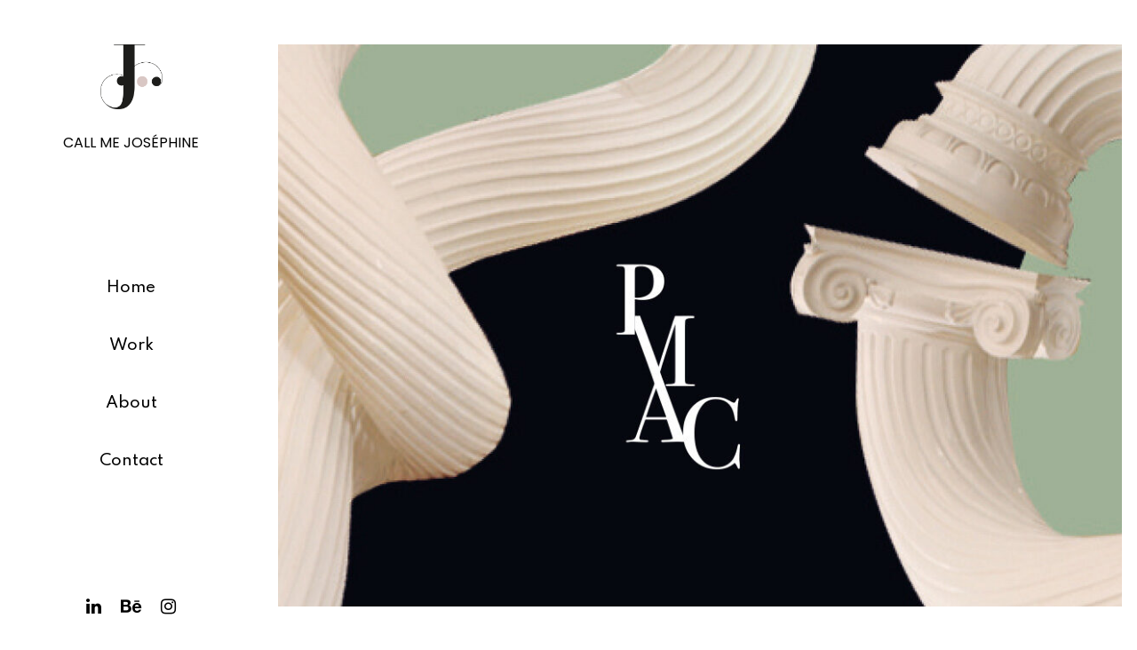

--- FILE ---
content_type: text/css; charset=utf-8
request_url: https://call-me-josephine.fr/wp-content/themes/stockholm/css/style_dynamic_callback.php?ver=6.9
body_size: 4730
content:


	h6, h6 a,h1 a:hover,h2 a:hover,h3 a:hover,h4 a:hover,h5 a:hover,h6 a:hover,a,p a,
	header:not(.with_hover_bg_color) nav.main_menu > ul > li:hover > a,
	nav.main_menu>ul>li.active > a,
	.drop_down .second .inner > ul > li > a:hover,
	.drop_down .second .inner ul li.sub ul li a:hover,
    .header_bottom .qode-login-register-widget.qode-user-logged-in .qode-login-dropdown li a:hover,
	nav.mobile_menu ul li a:hover,
	nav.mobile_menu ul li.active > a,
	.side_menu_button > a:hover,
	.mobile_menu_button span:hover,
	.vertical_menu ul li a:hover,
	.vertical_menu_toggle .second .inner ul li a:hover,
	nav.popup_menu ul li a:hover,
	nav.popup_menu ul li ul li a,
	.blog_holder article.sticky .post_text h3 a,
	.blog_holder.masonry article.sticky .post_text h5 a,
	.blog_holder.masonry_full_width article.sticky .post_text h5 a,
	.blog_holder article .post_info,
	.blog_holder article .post_info a,
	.blog_holder article .post_text a.more-link:hover span,
	.blog_holder article .post_description a:hover,
	.blog_holder article .post_description .post_comments:hover,
	.blog_holder.masonry article.format-quote  .post_text_inner:hover .qoute_mark,
	.blog_holder.masonry article.format-link .post_text .post_text_inner:hover .link_mark,
	.blog_holder.masonry_full_width article.format-quote .post_text .post_text_inner:hover .qoute_mark,
	.blog_holder.masonry_full_width article.format-link .post_text .post_text_inner:hover .link_mark,
	.blog_holder article.format-link .post_text .post_text_inner:hover .post_social .post_comments i, 
	.blog_holder article.format-link .post_text .post_text_inner:hover .post_social .blog_like i,
	.blog_holder article.format-link .post_text .post_text_inner:hover .post_social .social_share_holder > a > i,
	.blog_holder article.format-quote .post_text .post_text_inner:hover .post_social .post_comments i, 
	.blog_holder article.format-quote .post_text .post_text_inner:hover .post_social .blog_like i,
	.blog_holder article.format-quote .post_text .post_text_inner:hover .post_social .social_share_holder > a > i,
	.comment_holder .comment .text .comment_date,
	.comment_holder .comment .text .replay,
	.comment_holder .comment .text .comment-reply-link,
	div.comment_form form p.logged-in-as a,
	.blog_holder.masonry .post_author:hover,
	.blog_holder.masonry .post_author a:hover,
	.blog_holder.masonry_full_width .post_author:hover,
	.blog_holder.masonry_full_width .post_author a:hover,
	.blog_holder.masonry article .post_info a:hover,
	.blog_holder.masonry_full_width article .post_info a:hover,
	.blog_holder.masonry article h4 a:hover,
	.blog_holder.masonry_full_width article h4 a:hover,
	.latest_post_holder .latest_post_title a:hover,
	.latest_post_holder .post_info_section:before,
	.latest_post_holder .post_info_section span,
	.latest_post_holder .post_info_section a,
	.latest_post_holder .post_author a.post_author_link:hover,
	.projects_holder article .portfolio_title a:hover,
	.filter_holder ul li.current span,
	.filter_holder ul li:not(.filter_title):hover span,
	.q_accordion_holder.accordion .ui-accordion-header .accordion_mark_icon,
	blockquote.with_quote_icon i,
	blockquote h3,
	.q_dropcap,
	.price_in_table .value,
	.price_in_table .price,
	.q_font_elegant_holder.q_icon_shortcode:hover, 
	.q_font_awsome_icon_holder.q_icon_shortcode:hover,
	.q_icon_with_title.normal_icon .icon_holder:hover .icon_text_icon,
	.box_holder_icon_inner.normal_icon .icon_holder_inner:hover .icon_text_icon,
	.q_progress_bars_icons_inner.square .bar.active i,
	.q_progress_bars_icons_inner.circle .bar.active i,
	.q_progress_bars_icons_inner.normal .bar.active i,
	.q_progress_bars_icons_inner .bar.active i.fa-circle,
	.q_progress_bars_icons_inner.square .bar.active .q_font_elegant_icon,
	.q_progress_bars_icons_inner.circle .bar.active .q_font_elegant_icon,
	.q_progress_bars_icons_inner.normal .bar.active .q_font_elegant_icon,
	.q_social_icon_holder.normal_social .simple_social,
	.q_social_icon_holder.normal_social.with_link .simple_social,
	.q_list.number ul>li:before,
	.social_share_list_holder ul li i:hover,
	.q_progress_bar .progress_number,
	.qbutton:hover,
	.load_more a:hover,
	.blog_load_more_button a:hover,
	#submit_comment:hover,
	.drop_down .wide .second ul li .qbutton:hover,
	.drop_down .wide .second ul li ul li .qbutton:hover,
	nav.content_menu ul li.active:hover i,
	nav.content_menu ul li:hover i,
	nav.content_menu ul li.active:hover a,
	nav.content_menu ul li:hover a,
	aside.sidebar .widget:not(.woocommerce) li,
	.header-widget.widget_nav_menu ul.menu li a:hover,
	input.wpcf7-form-control.wpcf7-submit:not([disabled]):hover,
	.gform_wrapper input[type=button]:hover,
	.gform_wrapper input[type=submit]:hover,
	.vc_grid-container .vc_grid-filter.vc_grid-filter-color-grey > .vc_grid-filter-item:hover span,
	.vc_grid-container .vc_grid-filter.vc_grid-filter-color-grey > .vc_grid-filter-item.vc_active span,
	.qode_twitter_widget li .tweet_icon_holder .social_twitter,
	.blog_holder.blog_chequered article .qodef-post-title .time,
	.blog_holder.blog_chequered article.qodef-with-bg-color .qodef-post-title a:hover,
	.portfolio_single .fullscreen-slider .qodef-portfolio-slider-content .qodef-control,
	.qode-wishlist-widget-holder a,
    .woocommerce-account .woocommerce-MyAccount-navigation ul li.is-active a,
    .woocommerce-account .woocommerce-MyAccount-navigation ul li a:hover,
    .shopping_cart_dropdown .cart_list span.quantity,
    .product .summary .yith-wcwl-add-to-wishlist .yith-wcwl-add-button a:hover,
    .product .summary .yith-wcwl-add-to-wishlist .yith-wcwl-wishlistaddedbrowse a:hover,
    .product .summary .yith-wcwl-add-to-wishlist .yith-wcwl-wishlistexistsbrowse a:hover,
	.qwfw-add-to-wishlist-wrapper.qwfw--single .qwfw-shortcode:hover
	{
	    color: #000000;
	}

    .menu-animation-underline nav.main_menu > ul > li > a .menu-text:before,
	.popup_menu:hover .line,
	.popup_menu:hover .line:after,
	.popup_menu:hover .line:before,
	.blog_holder article .post_text a.more-link span,
	.blog_holder article .post_social .post_comments i,
	.blog_holder article .post_social .blog_like i,
	.blog_holder article .post_social .social_share_holder > a > i,
	.blog_holder article.format-link .post_text .post_text_inner:hover,
	.blog_holder article.format-quote .post_text .post_text_inner:hover,
	.blog_holder.masonry article.format-quote  .post_text_inner .qoute_mark,
	.blog_holder.masonry_full_width article.format-link .post_text .post_text_inner .link_mark,
	.blog_holder.masonry article.format-link .post_text .post_text_inner .link_mark,
	.blog_holder.masonry_full_width article.format-quote .post_text .post_text_inner .qoute_mark,
	.blog_holder article .post_image a .post_overlay,
	.latest_post_holder .boxes_image a .latest_post_overlay,
	.mejs-controls .mejs-time-rail .mejs-time-current,
	.mejs-controls .mejs-time-rail .mejs-time-handle,
	.mejs-controls .mejs-horizontal-volume-slider .mejs-horizontal-volume-current,
	.projects_holder article .portfolio_shader,
	.projects_masonry_holder article .portfolio_shader,
	.portfolio_slides .portfolio_shader,
	.q_accordion_holder.accordion.boxed .ui-accordion-header.ui-state-active,
	.q_accordion_holder.accordion.boxed .ui-accordion-header.ui-state-hover,
	.q_accordion_holder.accordion .ui-accordion-header.ui-state-active .accordion_mark,
	.q_accordion_holder.accordion .ui-accordion-header.ui-state-hover .accordion_mark,
	.q_dropcap.circle,
	.q_dropcap.square,
	.gallery_holder ul li .gallery_hover i,
	.highlight,
	.testimonials_holder.light .flex-direction-nav a:hover,
	.q_tabs .tabs-nav li.active a,
	.q_tabs .tabs-nav li a:hover,
	.q_message,
	.price_table_inner ul li.table_title,
	.price_table_inner .price_button,
	.q_icon_with_title.circle .icon_holder .icon_holder_inner,
	.q_icon_with_title.square .icon_holder .icon_holder_inner,
	.box_holder_icon_inner.circle .icon_holder_inner,
	.box_holder_icon_inner.square .icon_holder_inner,
	.q_icon_with_title.circle .q_font_elegant_holder.circle,
	.q_icon_with_title.square .q_font_elegant_holder.square,
	.box_holder_icon_inner .q_font_elegant_holder.circle,
	.box_holder_icon_inner .q_font_elegant_holder.square,
	.box_holder_icon_inner.circle .icon_holder_inner,
	.q_social_icon_holder .fa-stack,
	.footer_top .q_social_icon_holder:hover .fa-stack,
	.q_list.circle ul>li:before,
	.q_list.number.circle_number ul>li:before,
	.q_pie_graf_legend ul li .color_holder,
	.q_line_graf_legend ul li .color_holder,
	.q_team .q_team_social_holder,
	.animated_icon_inner span.animated_icon_back .animated_icon,
	.service_table_inner li.service_table_title_holder,
	.q_progress_bar .progress_content,
	.q_progress_bars_vertical .progress_content_outer .progress_content,
	.qbutton,
	.load_more a,
	.blog_load_more_button a,
	#submit_comment,
	.qbutton.white:hover,
	.qbutton.solid_color,
	.call_to_action .column2.button_wrapper .qbutton:hover,
	#wp-calendar td#today,
	aside.sidebar .widget h4,
	.qode_image_gallery_no_space.light .controls a.prev-slide:hover,
	.qode_image_gallery_no_space.light .controls a.next-slide:hover,
	input.wpcf7-form-control.wpcf7-submit,
	div.wpcf7-response-output.wpcf7-mail-sent-ok,
	.gform_wrapper input[type=button],
	.gform_wrapper input[type=submit],
    .product .summary .yith-wcwl-add-to-wishlist .yith-wcwl-add-button a,
    .product .summary .yith-wcwl-add-to-wishlist .yith-wcwl-wishlistaddedbrowse a,
    .product .summary .yith-wcwl-add-to-wishlist .yith-wcwl-wishlistexistsbrowse a,
	.qwfw-add-to-wishlist-wrapper.qwfw--single .qwfw-shortcode{
	    background-color: #000000;
	}

	
	.q_image_with_text_over:hover .shader{
		background-color: rgba(0,0,0,0.9);
	}

	.q_circles_holder .q_circle_inner:hover .q_circle_inner2{
	    background-color: #000000 !important;
	}

	.drop_down .second,
	.drop_down .narrow .second .inner ul li ul,
    .header_bottom .qode-login-register-widget.qode-user-logged-in .qode-login-dropdown,
	.blog_holder article .post_text a.more-link span,
	.blog_holder article .post_text a.more-link:hover span,
	#respond textarea:focus,
	#respond input[type='text']:focus,
	#respond input[type='email']:focus,
	.contact_form input[type='text']:focus,
	.contact_form  textarea:focus,
	.q_accordion_holder .ui-accordion-header .accordion_mark,
	.testimonials_holder.light .flex-direction-nav a:hover,
	.q_progress_bars_icons_inner.circle .bar .bar_noactive, 
	.q_progress_bars_icons_inner.square .bar .bar_noactive,
	.animated_icon_inner span.animated_icon_back .animated_icon,
	.service_table_holder,
	.service_table_inner li,
	.qbutton,
	.load_more a,
	.blog_load_more_button a,
	#submit_comment,
	.qbutton:hover,
	.load_more a:hover,
	.blog_load_more_button a:hover,
	#submit_comment:hover,
	.drop_down .wide .second ul li .qbutton:hover,
	.drop_down .wide .second ul li ul li .qbutton:hover,
	.qbutton.white:hover,
	.qbutton.solid_color,
	.call_to_action .column2.button_wrapper .qbutton:hover,
	.header-widget.widget_nav_menu ul ul,
	input.wpcf7-form-control.wpcf7-text:focus,
	input.wpcf7-form-control.wpcf7-number:focus,
	input.wpcf7-form-control.wpcf7-date:focus,
	textarea.wpcf7-form-control.wpcf7-textarea:focus,
	select.wpcf7-form-control.wpcf7-select:focus,
	input.wpcf7-form-control.wpcf7-quiz:focus,
	input.wpcf7-form-control.wpcf7-submit,
	input.wpcf7-form-control.wpcf7-submit[disabled],
	input.wpcf7-form-control.wpcf7-submit:not([disabled]),
	input.wpcf7-form-control.wpcf7-submit:not([disabled]):hover,
	.gform_wrapper input[type=text]:focus,
	.gform_wrapper input[type=url]:focus,
	.gform_wrapper input[type=email]:focus,
	.gform_wrapper input[type=tel]:focus,
	.gform_wrapper input[type=number]:focus,
	.gform_wrapper input[type=password]:focus,
	.gform_wrapper textarea:focus,
	.gform_wrapper input[type=button],
	.gform_wrapper input[type=submit],
	.gform_wrapper input[type=button]:hover,
	.gform_wrapper input[type=submit]:hover,
	.qbutton.underlined,
    .product .summary .yith-wcwl-add-to-wishlist .yith-wcwl-add-button a,
    .product .summary .yith-wcwl-add-to-wishlist .yith-wcwl-wishlistaddedbrowse a,
    .product .summary .yith-wcwl-add-to-wishlist .yith-wcwl-wishlistexistsbrowse a,
	.qwfw-add-to-wishlist-wrapper.qwfw--single .qwfw-shortcode
	{
	    border-color: #000000;
	}

	.q_circles_holder .q_circle_inner:hover .q_circle_inner2,
	.q_circles_holder .q_circle_inner:hover{
	    border-color: #000000 !important;
	}

	
    body{
    	    	    	font-family: 'Poppins', sans-serif;
    	    	 color: #000000;     	    	    }
            body,
		.wrapper,
        .content,
        .full_width,
		.content .container,
		.more_facts_holder{
        	background-color:#ffffff;
        }
    	h3, h6, .pagination ul li.active span, .pagination ul li > a.inactive, .subtitle, .blog_holder article .post_info, .comment_holder .comment .text .comment_date, .blog_holder.masonry .post_author, .blog_holder.masonry .post_author a, .blog_holder.masonry_full_width .post_author, .blog_holder.masonry_full_width .post_author a, .latest_post_holder .post_info_section span, .latest_post_holder .post_info_section a, .latest_post_holder .post_author, .latest_post_holder a.post_author_link, .projects_holder article .project_category, .portfolio_slides .project_category, .projects_masonry_holder .project_category, .testimonials .testimonial_text_inner p:not(.testimonial_author), .price_in_table .mark, body div.pp_default .pp_description, .side_menu .widget li,aside.sidebar .widget:not(.woocommerce) li, aside .widget #lang_sel ul li a, aside .widget #lang_sel_click ul li a, section.side_menu #lang_sel ul li a, section.side_menu #lang_sel_click ul li a, footer #lang_sel ul li a, footer #lang_sel_click ul li a, .header_top #lang_sel ul li a, .header_top #lang_sel_click ul li a, .header_bottom #lang_sel ul li a, .header_bottom #lang_sel_click > ul > li a,.single_links_pages span,.gform_wrapper .gsection .gfield_label,.gform_wrapper h2.gsection_title,.gform_wrapper h3.gform_title{
		    	font-family: 'Poppins', sans-serif;
	}
		




	.content .content_inner > .container > .container_inner,
	.content .content_inner > .full_width > .full_width_inner{
		padding-top: 0px;
	}

	.content .content_inner > .container > .container_inner.default_template_holder{
		padding-top: 0px;
	}

	@media only screen and (max-width: 1000px){
		.content .content_inner > .container > .container_inner,
		.content .content_inner > .full_width > .full_width_inner,
		.content .content_inner > .container > .container_inner.default_template_holder{
			padding-top: 0px !important;
		}
	}	










	.content{
		margin-top: 0;
	}

	.content.content_top_margin{
		margin-top: 100px !important;
	}











	header.sticky .header_bottom,
	header.fixed.scrolled .header_bottom,
	header.fixed_hiding.scrolled .header_bottom{
		box-shadow: none; 
		-webkit-box-shadow: none;
	}


	@media only screen and (min-width: 1000px){
		header.fixed_hiding .q_logo a,
		header.fixed_hiding .q_logo{
			max-height: 259px;
		}
	}
	



















	nav.mobile_menu ul li a,
	nav.mobile_menu ul li h4{
		 color: #000000; 				font-family: 'Spartan', sans-serif;
				 font-size: 17px; 		 line-height: 35px; 		 font-style: normal; 		 font-weight: 500; 		 text-transform: none;  		letter-spacing: 0px;	}
			nav.mobile_menu ul > li.has_sub > span.mobile_arrow{
			 color: #000000;
		}
	







	h1{
			color: #000000; 				font-family: 'Poppins', sans-serif;
				font-size: 16px; 				font-style: normal; 		font-weight: 400; 	    letter-spacing: 0px; 	    text-transform: uppercase; 	}
	h3{
				font-family: 'Poppins', sans-serif;
				font-size: 16px; 				font-style: normal; 			    letter-spacing: 1px; 		text-transform: uppercase; 	}
	h3, h3 a{
		color: #000000; 	}


	p{
		font-family: "Poppins", sans-serif;font-style: normal;color: #000000;margin-top: 10px;margin-bottom: 10px	}


































































		.menu-animation-line-through nav.vertical_menu > ul > li > a .menu-text:after,
		.menu-animation-line-through nav.vertical_menu > ul > li:hover > a .menu-text:before,
		.menu-animation-underline nav.vertical_menu > ul > li > a .menu-text:before{
		background-color: #000000		}

		.menu-animation-line-through nav.vertical_menu > ul > li:hover > a .menu-text:after{
		background: transparent;
		}

	
































	.qbutton .button_icon.custom_icon_size,
	.qbutton.medium .button_icon.custom_icon_size {
		line-height: 45px;
	}
	.qbutton,
	.qbutton.medium,
	#submit_comment,
	.load_more a,
	.blog_load_more_button a,
	.blog_holder article .post_text a.more-link span{
		color: #000000;font-size: 15px;line-height: 45px;height: 45px;font-style: normal;font-weight: 500;font-family: Spartan;letter-spacing: 0px;text-transform: none;border-color: #f8f8f8;border-width: 1px;background-color: #f8f8f8;	}
		.qbutton:hover,
	.qbutton:not(.white):hover,
	.qbutton.medium:hover,
	#submit_comment:hover,
	.load_more a:hover,
	.blog_load_more_button a:hover,
	.blog_holder article .post_text a.more-link:hover span{
	    color: #f8f8f8;background-color: #000000;border-color: #000000;	}
	
	#back_to_top > span{
		font-size: 14px;color: #000000;background-color: #f8f8f8;	}
	
	#back_to_top:hover > span{
		color: #ffffff;background-color: #000000;	}
	
	.qode_image_gallery_no_space .controls a.prev-slide, 
	.qode_image_gallery_no_space .controls a.next-slide, 
	.qode_carousels .caroufredsel-direction-nav .caroufredsel-navigation-item,
	.flex-direction-nav a, .caroufredsel-direction-nav a,
	.portfolio_single .owl-carousel .owl-prev,
	.portfolio_single .owl-carousel .owl-next,
	.qode-owl-slider .owl-nav .owl-prev,
	.qode-owl-slider .owl-nav .owl-next,
	.qode_carousels.carousel_owl .owl-nav .owl-prev,
	.qode_carousels.carousel_owl .owl-nav .owl-next,
	body div.pp_default a.pp_next,
	body div.pp_default a.pp_previous{
		font-size: 14px;	}
			body div.pp_default a.pp_next:after,
		body div.pp_default a.pp_previous:after{
		display: inline-block;width: 100%;height: 100%;left: 0;font-size: 14px;		}
		












	.q_counter_holder span.counter{
					}
	.countdown-period{
						}





.q_google_map{
	height: 750px;
}




















	.side_menu  {
	text-align: left;
	}



















    .vertical_menu_enabled .q_slider,
    .vertical_menu_enabled .full_width,
    .vertical_menu_enabled .content .container,
    .vertical_menu_enabled .title_outer,
    .vertical_menu_enabled footer,
    .boxed.vertical_menu_enabled,
    .boxed.vertical_menu_enabled footer.uncover,
    .vertical_menu_enabled .full_screen_holder {
    padding-left: 295px;
    }

    aside.vertical_menu_area,
    .vertical_area_background {
    width: 295px;
    }

    .vertical_menu_enabled .carousel-inner:not(.relative_position){
    left: 295px;
    }

	aside.vertical_menu_area{
        background-color: #ffffff;
	}

	aside.vertical_menu_area{
		padding: 50px 0 0 0;
	}

	.vertical_logo_wrapper,
	nav.vertical_menu,
	aside.vertical_menu_area .vertical_menu_area_widget_holder{
		text-align: center;
	}


	nav.vertical_menu > ul > li > a{
	 color: #000000; 			font-family: 'Spartan', sans-serif;
		 font-size: 17px;      line-height: 65px; 	 font-style: normal; 	 font-weight: 500; 	 text-transform: none; 	 letter-spacing: 0px; 	}

	nav.vertical_menu > ul > li.active > a,
	nav.vertical_menu > ul > li:hover > a{
	color: #000000;
	}






















	
    .projects_holder article .portfolio_shader, .projects_masonry_holder article .portfolio_shader, .portfolio_slides .portfolio_shader{
        background-color: rgba(255,255,255,0.5);
    }

    .projects_holder article .portfolio_title, .projects_masonry_holder article .portfolio_title{
    	margin: 0;
    }
    .projects_holder.standard article .portfolio_description, .projects_holder.standard_no_space article .portfolio_description{
    	padding-bottom: 20px;
    }
    .masonry_with_space .projects_holder article .portfolio_description{
		padding-bottom: 35px;
	}
		



	.portfolio_single.big-slider h2.portfolio_single_text_title,
	.portfolio_single.big-images h2.portfolio_single_text_title,
	.portfolio_single.gallery h2.portfolio_single_text_title,
	.portfolio_single.masonry-gallery h2.portfolio_single_text_title,
	.portfolio_single.portfolio_fullwidth_slider h2.portfolio_single_text_title,
	.portfolio_single.portfolio_fullwidth_slider_inverted h2.portfolio_single_text_title {
		font-size: 32px;letter-spacing: 6.5px;font-weight: 600;font-style: normal;text-transform: uppercase;color: #000000	}

	.portfolio_single.small-slider .portfolio_detail > h3.info_section_title,
	.portfolio_single.small-images .portfolio_detail > h3.info_section_title,
	.portfolio_single.gallery-right h2.portfolio_single_text_title,
	.portfolio_single.gallery-left h2.portfolio_single_text_title,
	.portfolio_single.fixed-left .portfolio_detail > h3.info_section_title,
	.portfolio_single.fixed-right .portfolio_detail > h3.info_section_title{
		font-size: 32px;letter-spacing: 6.5px;font-weight: 600;font-style: normal;text-transform: uppercase;color: #000000	}

	.portfolio_detail .info .info_section_title,
	.portfolio_single.portfolio_fullscreen_slider .qodef-portfolio-slider-content-info .qodef-hidden-info .info_section_title{
		font-family: Spartan, sans-serif;font-size: 15px;line-height: 15px;font-weight: 600;font-style: normal;text-transform: uppercase;color: #000000	}

	.portfolio_detail .info > p{
		font-style: normal;color: #575757	}






    .projects_holder.standard article .portfolio_title, .projects_holder.standard article .portfolio_title a, .projects_holder.standard_no_space article .portfolio_title, .projects_holder.standard_no_space article .portfolio_title a, .projects_holder .pinterest_info_on_hover .portfolio_title{
    	color: #000000;font-size: 14px;font-style: normal;font-weight: 400;letter-spacing: 1px;text-transform: uppercase;    }
    
    .projects_holder.standard article .project_category, .projects_holder.standard_no_space article .project_category,.projects_holder.standard .pinterest_info_on_hover .project_category{
    color: #575757;font-family: Spartan;font-size: 16px;font-style: normal;font-weight: 400;letter-spacing: 0px;text-transform: none;    }
    







	.page_not_found h2{
		font-family: Spartan, sans-serif;font-size: 32px;letter-spacing: 6.5px;font-weight: 600;font-style: normal;text-transform: uppercase	}

	.page_not_found h4{
		font-family: Spartan, sans-serif;font-size: 16px;line-height: 25px;letter-spacing: 0px;font-weight: 400;font-style: normal;text-transform: none;color: #575757	}

























	
	
	



.woocommerce div.product .cart .quantity { height: 0px;line-height: 0px;}

.woocommerce .product .quantity .minus,
	                       .woocommerce .product .quantity .plus,
	                       .woocommerce .product .quantity input.qty { width: px;height: px;line-height: -2px;}




	


























	.cf7_custom_style_1 textarea.wpcf7-form-control.wpcf7-textarea,
	.contact_form.cf7_custom_style_1 textarea{
	height: 130px;
	}
	.cf7_custom_style_1 input.wpcf7-form-control.wpcf7-submit,
	.cf7_custom_style_1 input.wpcf7-form-control.wpcf7-submit:not([disabled]),
	.contact_form.cf7_custom_style_1 .qbutton{
	background-color: #f8f8f8;border-color: #f8f8f8;color: #000000;font-family: Spartan;font-size: 15px;font-style: normal;font-weight: 500;letter-spacing: 0px;text-transform: none;height: 45px;line-height: 45px;padding-left: 50px;padding-right: 50px;margin-top: 3px;	}

	.cf7_custom_style_1 input.wpcf7-form-control.wpcf7-submit:hover,
	.cf7_custom_style_1 input.wpcf7-form-control.wpcf7-submit:not([disabled]):hover,
	.contact_form.cf7_custom_style_1 .qbutton:hover{
	color: #f8f8f8;background-color: #000000;border-color: #000000;	}

	.cf7_custom_style_1 input.wpcf7-form-control.wpcf7-text,
	.cf7_custom_style_1 input.wpcf7-form-control.wpcf7-number,
	.cf7_custom_style_1 input.wpcf7-form-control.wpcf7-date,
	.cf7_custom_style_1 textarea.wpcf7-form-control.wpcf7-textarea,
	.cf7_custom_style_1 select.wpcf7-form-control.wpcf7-select,
	.cf7_custom_style_1 input.wpcf7-form-control.wpcf7-quiz,
	.contact_form.cf7_custom_style_1 input[type='text'],
	.contact_form.cf7_custom_style_1 textarea{
	border-color: #d2d2d2;border-width: 1px;border-style:solid;transform: translateZ(0);border-left: none; border-right:none; border-top: none;color: #868686;font-family: Spartan;font-size: 15px;padding-top: 17px;padding-bottom: 8px;	}

	.cf7_custom_style_1 input.wpcf7-form-control.wpcf7-text:focus,
	.cf7_custom_style_1 input.wpcf7-form-control.wpcf7-number:focus,
	.cf7_custom_style_1 input.wpcf7-form-control.wpcf7-date:focus,
	.cf7_custom_style_1 textarea.wpcf7-form-control.wpcf7-textarea:focus,
	.cf7_custom_style_1 select.wpcf7-form-control.wpcf7-select:focus,
	.cf7_custom_style_1 input.wpcf7-form-control.wpcf7-quiz:focus,
	.contact_form.cf7_custom_style_1 input[type='text']:focus,
	.contact_form.cf7_custom_style_1 textarea:focus{
	border-color: #000000;	}


	.cf7_custom_style_1 .animate_input_holder .animate_input_text {
	color: #868686;font-family: Spartan;font-size: 15px;	}




	.cf7_custom_style_1 span.wpcf7-not-valid-tip,
    .cf7_custom_style_1 .wpcf7-response-output,
	.contact_form.cf7_custom_style_1 .contact-error{
	color: #000000;	}
	.cf7_custom_style_1 ::-webkit-input-placeholder,
	.contact_form.cf7_custom_style_1 input[type='text']::-webkit-input-placeholder,
	.contact_form.cf7_custom_style_1 input[type='text']:focus::-webkit-input-placeholder,
	.contact_form.cf7_custom_style_1 textarea:focus::-webkit-input-placeholder,
	.contact_form.cf7_custom_style_1 textarea::-webkit-input-placeholder{
	color: #868686;opacity:1;	}
	.cf7_custom_style_1 :-moz-placeholder,
	.contact_form.cf7_custom_style_1 input[type='text']:-moz-placeholder,
	.contact_form.cf7_custom_style_1 input[type='text']:focus:-moz-placeholder,
	.contact_form.cf7_custom_style_1 textarea:focus:-moz-placeholder,
	.contact_form.cf7_custom_style_1 textarea:-moz-placeholder{
	color: #868686;opacity:1;	}
	.cf7_custom_style_1 ::-moz-placeholder,
	.contact_form.cf7_custom_style_1 input[type='text']::-moz-placeholder,
	.contact_form.cf7_custom_style_1 input[type='text']:focus::-moz-placeholder,
	.contact_form.cf7_custom_style_1 textarea::-moz-placeholder,
	.contact_form.cf7_custom_style_1 textarea:focus::-moz-placeholder{
	color: #868686;opacity:1;	}
	.cf7_custom_style_1 :-ms-input-placeholder,
	.contact_form.cf7_custom_style_1 input[type='text']:-ms-input-placeholder,
	.contact_form.cf7_custom_style_1 input[type='text']:focus:-ms-input-placeholder,
	.contact_form.cf7_custom_style_1 textarea:-ms-input-placeholder,
	.contact_form.cf7_custom_style_1 textarea:focus:-ms-input-placeholder{
	color: #868686;opacity:1;	}

	input.wpcf7-form-control~.qode-focus-border{
	height: 1px;	}

	input.wpcf7-form-control~.qode-focus-border{
	border-color: #000000;	}












